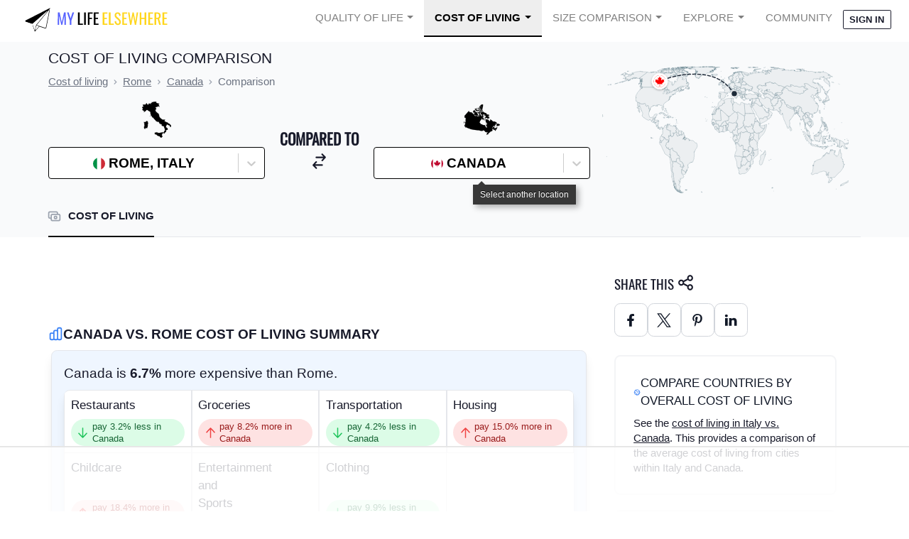

--- FILE ---
content_type: text/html
request_url: https://api.intentiq.com/profiles_engine/ProfilesEngineServlet?at=39&mi=10&dpi=936734067&pt=17&dpn=1&iiqidtype=2&iiqpcid=2da19b98-4a99-4842-ad69-42beeccd18f3&iiqpciddate=1769137667988&pcid=d817b35b-ef1a-4979-8218-2cac8c04b7d6&idtype=3&gdpr=0&japs=false&jaesc=0&jafc=0&jaensc=0&jsver=0.33&testGroup=A&source=pbjs&ABTestingConfigurationSource=group&abtg=A&vrref=https%3A%2F%2Fwww.mylifeelsewhere.com
body_size: 54
content:
{"abPercentage":97,"adt":1,"ct":2,"isOptedOut":false,"data":{"eids":[]},"dbsaved":"false","ls":true,"cttl":86400000,"abTestUuid":"g_bcdb4da0-8f17-45e9-8c54-0a3410cb6dbe","tc":9,"sid":511999511}

--- FILE ---
content_type: text/css
request_url: https://ads.adthrive.com/sites/5c914905c263ea4b16809e10/ads.min.css
body_size: 528
content:
.adthrive-device-desktop .adthrive-content, .adthrive-device-tablet .adthrive-content {
margin: auto !important;
}

.adthrive-comscore {
line-height: 18px;
}

.adthrive-footer-message {
    margin-bottom: 20px;
}

.adthrive-device-phone #cost-compare .manual-at-ad-cost-between {
padding-left: 15px;
}

.adthrive-device-phone #cost-compare .manual-at-ad-cost-1 {
padding-top: 1rem;
padding-bottom: 1rem;
}

.adthrive-device-phone footer {
position: static !important;
}

.adthrive-content {
  display: flex;
  justify-content: center;
  align-items: center;
}

.adthrive-ad-cls>div, .adthrive-ad-cls>iframe {
   flex-basis: auto!important;
}


--- FILE ---
content_type: text/plain
request_url: https://rtb.openx.net/openrtbb/prebidjs
body_size: -230
content:
{"id":"a533c28c-6ed2-480c-a866-19d5da5983f2","nbr":0}

--- FILE ---
content_type: text/plain
request_url: https://rtb.openx.net/openrtbb/prebidjs
body_size: -85
content:
{"id":"fa01c7bb-1baa-42de-8f39-ee5a030d3732","nbr":0}

--- FILE ---
content_type: text/plain
request_url: https://rtb.openx.net/openrtbb/prebidjs
body_size: -230
content:
{"id":"ef1a9102-a72b-401f-ac30-9c7eadd2d508","nbr":0}

--- FILE ---
content_type: text/plain
request_url: https://rtb.openx.net/openrtbb/prebidjs
body_size: -230
content:
{"id":"2181009f-b86c-4d63-93ae-6f286b2fb3cd","nbr":0}

--- FILE ---
content_type: text/plain; charset=UTF-8
request_url: https://at.teads.tv/fpc?analytics_tag_id=PUB_17002&tfpvi=&gdpr_consent=&gdpr_status=22&gdpr_reason=220&ccpa_consent=&sv=prebid-v1
body_size: 56
content:
ZmY1YTI4NmEtN2IxOS00NGUxLTk2ZDYtZjBmYTRlM2I3MGRkIy05LTc=

--- FILE ---
content_type: text/plain
request_url: https://rtb.openx.net/openrtbb/prebidjs
body_size: -230
content:
{"id":"b6326eef-3ccc-47db-aaf0-872fa4286c30","nbr":0}

--- FILE ---
content_type: text/plain
request_url: https://rtb.openx.net/openrtbb/prebidjs
body_size: -230
content:
{"id":"cb5c8618-cccc-464b-8084-7227a01ab1e7","nbr":0}

--- FILE ---
content_type: text/plain
request_url: https://rtb.openx.net/openrtbb/prebidjs
body_size: -230
content:
{"id":"fe8aae82-2b65-47af-bc49-9a7f36124580","nbr":0}

--- FILE ---
content_type: text/plain; charset=utf-8
request_url: https://ads.adthrive.com/http-api/cv2
body_size: 5217
content:
{"om":["00xbjwwl","07qjzu81","088iw0y0","09d6113a-dbcc-4bbb-8f0b-03ff4afbda17","0a8iramy","0iyi1awv","0mzsmbxe","0pvspoxl","0qgg9yx1","0r31j41j","0rko03io","0s298m4lr19","0sm4lr19","0tgj3gqz","1","10011/168b08762f91180e1df5cf476e12f4b7","10011/b4053ef6dad340082599d9f1aa736b66","10011/e74e28403778da6aabd5867faa366aee","101779_7764-1036209","10ua7afe","11142692","11509227","1185:1610326728","11896988","12010084","12010088","12168663","12169133","124682_663","124684_206","124843_10","124844_23","124848_8","12r5iucs","1610326628","1610326728","1610338926","17_23391296","17_24766961","17_24767215","1891/84813","19ijfw1a","1ca6o4s6","1kab9ee7","1kpjxj5u","1ktgrre1","1o3c69b1","1r7rfn75","201735632","202181079","202d4qe7","206_488692","206_492063","2132:42602454","2132:44129108","2132:45327624","2132:45563097","2132:45563177","2132:46039090","2132:46039918","2249:567996566","2249:655776682","2249:688312715","2249:691094602","2249:692228710","2249:703330140","2307:00xbjwwl","2307:0r31j41j","2307:1r7rfn75","2307:4npk06v9","2307:5s8wi8hf","2307:6neo1qsd","2307:77gj3an4","2307:7fmk89yf","2307:7xb3th35","2307:7yj1wi4i","2307:875v1cu3","2307:8dz0ovpk","2307:8orkh93v","2307:9ign6cx0","2307:9krcxphu","2307:a566o9hb","2307:aqiiztpw","2307:bqnn0d18","2307:clbujs0n","2307:cmpalw5s","2307:cv0h9mrv","2307:dfru8eib","2307:duxvs448","2307:edkk1gna","2307:ekv63n6v","2307:fevt4ewx","2307:fqeh4hao","2307:g6418f73","2307:hswgcqif","2307:i1gs57kc","2307:iiu0wq3s","2307:jci9uj40","2307:jpyaen6f","2307:kitf0w2f","2307:ktnx3vt3","2307:kuzv8ufm","2307:l7bvynpy","2307:lo5w2f9z","2307:ouycdkmq","2307:phlvi7up","2307:pi9dvb89","2307:plth4l1a","2307:qexs87kc","2307:rram4lz0","2307:t4zab46q","2307:tp9pafvo","2307:tteuf1og","2307:tusooher","2307:ubjltf5y","2307:uqph5v76","2307:uvzw7l54","2307:xau90hsg","2307:xgzzblzl","2307:xson3pvm","2307:zpppp6w0","2307:zqekf0vj","2409_15064_70_85808977","2409_15064_70_86128401","2409_25495_176_CR52092921","2409_25495_176_CR52092923","2409_25495_176_CR52153849","2409_25495_176_CR52175340","2409_25495_176_CR52178316","2409_25495_176_CR52186411","24694776","25_53v6aquw","25_8b5u826e","25_cfnass1q","25_op9gtamy","25_oz31jrd0","25_yi6qlg3p","25_zwzjgvpw","26210676","262594","2636_1101777_7764-1036200","2636_1101777_7764-1036208","2636_1101777_7764-1036209","2636_1101777_7764-1036210","2676:86690080","2715_9888_262594","2760:176_CR52186411","28u7c6ez","29414696","29414711","2_206_554443","2ac8165d-f6ec-4305-a8b8-7acd493a952f","2fjre2ln","2ivtu6ed","2nlagx7b","2rhihii2","2yvhdypt","3018/acf2e7af5b4d2059a34a84aa0245d0e3","308_125204_13","31809564","33107047","33145655","3335_25247_700109379","3335_25247_700109389","3335_25247_700109391","3335_25247_700109393","3335_25247_700109399","33419360","33419362","33604871","33608594","34018583","34182009","34534189","3490:CR52092921","3490:CR52178316","3490:CR52178325","3490:CR52223710","3490:CR52223725","3646_185414_T26335189","3658_15078_4npk06v9","3658_15078_7yj1wi4i","3658_15078_fqeh4hao","3658_18008_hswgcqif","3658_203382_xson3pvm","3658_608642_kitf0w2f","3658_83553_t4zab46q","3658_93957_T26406014","37cerfai","37qyxakf","381513943572","38557829","3LMBEkP-wis","3ZdZlFYd9iA4opJYzod3","3a19xks2","3bfvzjl5","3gmymj0g","3hkzqiet","3k7yez81","3v2n6fcp","3xh2cwy9","40209386","40854655","409_189409","409_216403","409_227223","409_227240","439246469228","44023623","44629254","45563097","458901553568","45v886tf","46039935","4714_18819_GSGIW6B5JRCX7DEHAVSTVQ","47192068","47370259","4749xx5e","47668695","4771_74438_1610277379","47745534","47869802","481703827","485027845327","48673577","488692","48877306","49123012","4etfwvf1","4evupkbi","4fk9nxse","4lrf5n54","4npk06v9","51004532","5126500501","51372434","53945116","53v6aquw","54107532","546a9f58-b56a-4a20-9e80-867f14b22d6d","54779847","5510:83nfuwzv","5510:cymho2zs","5510:l6b7c4hm","5510:m6t1h1z5","5510:mdhhxn07","5510:mznp7ktv","5510:ouycdkmq","55116643","55167461","5563_66529_OAIP.4d6d464aff0c47f3610f6841bcebd7f0","5563_66529_OAIP.b68940c0fa12561ebd4bcaf0bb889ff9","55726028","55726194","557_409_220343","557_409_220344","557_409_220354","557_409_228055","558_93_5s8wi8hf","558_93_dfru8eib","558_93_hswgcqif","558_93_ti0s3bz3","56018481","560_74_18236268","560_74_18236270","560_74_18236330","560_74_18268075","560_74_18268080","56193084","56341213","576777115309199355","584b5c72-ab97-4fc5-a41c-8cdbb1aa447f","59820209","59856354","5989_1799740_704067611","5hizlrgo","5iujftaz","5l03u8j0","5mq0qbm5","5my41lud","5s2988wi8hf","5s8wi8hf","5xupul6k","60825627","60f5a06w","613344ix","61593903","61900466","61916211","61932920","6226505231","6226507991","6226530649","627225143","627227759","627290883","627309156","627309159","627506494","628015148","628086965","628222860","628223277","628360579","628360582","628444256","628444259","628444349","628444433","628444439","628456310","628622163","628622172","628622244","628622247","628622250","628683371","628687043","628687157","628687460","628687463","628803013","628841673","629007394","629009180","629167998","629168001","629168010","629168565","629171196","629171202","62976224","630137823","63079495","63092381","63092407","630928655","63100589","63t6qg56","651637459","651637462","6547_67916_00YqwUu4UxGCy6SYNxXL","6547_67916_JG9KsCmABt1VCudxaL8J","6547_67916_WbXuLauYOscYWojaSZTB","6547_67916_nm6dbfDp8XFWn62dJJkq","659216891404","659713728691","663293761","680_99480_685190485","680_99480_692219030","681_99800_3zdzlfyd9ia4opjyzod3","690_99485_1610326628","690_99485_1610326728","694906156","694912939","695879875","697189859","697189965","697189989","697189994","697190041","697525780","697525824","697876988","698230703","698493106","6enswd6h","6hye09n0","6lmy2lg0","700109379","700109389","700109391","700109393","700117708","702423494","705115233","705115263","705115332","705115523","705119942","705127202","705406734","705411030","705413444","707103128","707705230","70_86128402","729573858470","739d6d06-8b48-47f2-885f-7346ba195bb8","74_559920874","7546344","7732580","7764-1036204","7764-1036209","7764-1036210","77gj3an4","79298mkktxr","794di3me","7969_149355_43917667","7969_149355_45327624","79mkktxr","7a0tg1yi","7cmeqmw8","7f298mk89yf","7fdb39zj","7fl72cxu","7fmk89yf","7k27twoj","7qeykcdm","7sd9iy3r","7vlmjnq0","7vplnmf7","7xb3th35","7yj1wi4i","80243_80_12047058","8152859","8152878","8152879","8172741","81n93wxs","81x4dv6q","82_7764-1036204","82_7764-1036206","83nfuwzv","85939019","86925937","8b5u826e","8camtqjh","8linfb0q","8orkh93v","8u2upl8r","8w4klwi4","9057/211d1f0fa71d1a58cabee51f2180e38f","9057/b232bee09e318349723e6bde72381ba0","9397724","96srbype","98xzy0ek","9b3293bf-297c-486b-8178-a4a99471be1e","9ign6cx0","9krcxphu","9r15vock","9rqgwgyb","9rvsrrn1","9t6gmxuz","9uox3d6i","9w5l00h3","a2uqytjp","a566o9hb","a7wye4jw","a7zjih1h","ascierwp","axw5pt53","b5e77p2y","bd5xg6f6","bn278v80","bqnn0d18","bu0fzuks","byhpa0k9","c25t9p0u","c25uv8cd","c7z0h277","cgx63l2w","cmpalw5s","cr-1oplzoysu9vd","cr-1oplzoysuatj","cr-1oplzoysubwe","cr-1oplzoysubxe","cr-6ovjht2eu9vd","cr-6ovjht2eubwe","cr-9cqtwg3qveri02","cr-9cqtwg3qw8rhwz","cr-9cqtwg3qw8ri02","cr-9cqtyk6s0fri02","cr-Bitc7n_p9iw__vat__49i_k_6v6_h_jce2vj5h_KnXNU4yjl","cr-Bitc7n_p9iw__vat__49i_k_6v6_h_jce2vj5h_ZUFnU4yjl","cr-Bitc7n_p9iw__vat__49i_k_6v6_h_jce2vj5h_buspHgokm","cr-Bitc7n_p9iw__vat__49i_k_6v6_h_jce2vm6d_DqiOfdjrj","cr-a9s2xf5yubwj","cr-aaqt0j7wubwj","cr-aawz2m6subwj","cr-aawz3f0subwj","cr-aawz3f0uubwj","cr-f6puwm2yw7tf1","cr-ffbdg6wgu9vd","cr-ffbdg6wguatj","cr-ffbdg6wgubwe","cr-ffbdg6wgubxe","cr-fl24zmy8uatj","cr-ghun4f53uatj","cr-ghun4f53ubwe","cr-ghun4f53ubxe","cr-gugddm2ku9vd","cr-wzt6eo5fu9vd","cr223-e8rzwh0qxeu","cv0h9mrv","cymho2zs","d4t9q1n1","daw00eve","dfru8eib","dmoplxrm","dsugp5th","e3ea94f0-1214-4925-8a2b-342ef8a47289","e4zt08h4","eb9vjo1r","ecy21dds","edkk1gna","ekck35lf","eqbvsedt","er0hyaq2","esxf6cgo","f2u8e0cj","fe298vt4ewx","fevt4ewx","ffb790f9-abca-48d9-ba60-68ef60b262f6","fhvuatu6","fj298p0ceax","fj3srhfo","fj5atwid","fpbj0p83","fq298eh4hao","fqeh4hao","fypjkbk7","g80wmwcu","ge9r69g3","gn3plkq1","gptg4zsl","h0cw921b","heyp82hb","hf298favbt7","hgrz3ggo","hl4tvc28","hlx2b72j","hrwidqo8","hswgcqif","hxxrc6st","i8q65k6g","i90isgt0","i92980isgt0","iiu0wq3s","ixtrvado","j39smngx","ja9t2zld","jci9uj40","jd035jgw","jr169syq","jschc727","kecbwzbd","kef79kfg","kitf0w2f","kk5768bd","klqiditz","kniwm2we","kz8629zd","l04ojb5z","l1keero7","l2j3rq3s","l2s786m6","l4mj1tyl","l7bvynpy","lc408s2k","lqdvaorh","lryy2wkw","ltkghqf5","lyop61rm","m2n177jy","m6rbrf6z","m6t1h1z5","mdhhxn07","mh2a3cu2","mnzinbrt","motmvbx4","mznp7ktv","n5qy4p52","ncfr1yiw","nfwtficq","nmm1c7f0","nmrms1vr","np9yfx64","nrlkfmof","nswg7sbb","o79rfir1","oe31iwxh","ofoon6ir","ogw1ezqo","oj70mowv","okem47bb","omj4hck5","onfnxgrh","op9gtamy","ou8gxy4u","ouycdkmq","oz31jrd0","phlvi7up","pi9dvb89","pilv78fi","pkydekxi","pl298th4l1a","plth4l1a","ppn03peq","q0nt8p8d","qi6czu7b","qqvgscdx","quk7w53j","qx169s69","r5pphbep","r747h5eh","ra3bwev9","rc298fcy8ae","rdsee7ru","rdwfobyr","rknnwvfz","rmttmrq8","rnvjtx7r","roeo100w","rxhd1rly","rxj4b6nw","s2298ahu2ae","s2ahu2ae","s4s41bit","sdodmuod","seill0x0","t4zab46q","t5alo5fu","t5kb9pme","t8qogbhp","ti0s3bz3","tusooher","u690dg05","ub298jltf5y","uf7vbcrs","uhebin5g","ujl9wsn7","uqph5v76","uvzw7l54","vdcb5d4i","ven7pu1c","vgq8u78h","vj7hzkpp","vkqnyng8","vmn1juoe","w3ez2pdd","w5et7cv9","w82ynfkl","w9acs111","wcxo4um9","wt0wmo2s","wwysuisj","x05tmoze","xa298u90hsg","xau90hsg","xdaezn6y","xe7etvhg","xgjdt26g","xgzzblzl","xmrkzlba","xncaqh7c","xnfnfr4x","xson3pvm","xurgfkt2","y0puj9hd","y4hjcn9o","yi6qlg3p","yuma6t5d","yuwtbs4c","yytee9j8","zep75yl2","zfexqyi5","ziox91q0","zpm9ltrh","zqekf0vj","ztlksnbe","zu18zf5y","zv298imi39d","zvdz58bk","zwzjgvpw","zxx9uh2b","zznndanq","7979132","7979135"],"pmp":[],"adomains":["123notices.com","1md.org","about.bugmd.com","acelauncher.com","adameve.com","akusoli.com","allyspin.com","askanexpertonline.com","atomapplications.com","bassbet.com","betsson.gr","biz-zone.co","bizreach.jp","braverx.com","bubbleroom.se","bugmd.com","buydrcleanspray.com","byrna.com","capitaloneshopping.com","clarifion.com","combatironapparel.com","controlcase.com","convertwithwave.com","cotosen.com","countingmypennies.com","cratedb.com","croisieurope.be","cs.money","dallasnews.com","definition.org","derila-ergo.com","dhgate.com","dhs.gov","displate.com","easyprint.app","easyrecipefinder.co","fabpop.net","familynow.club","fla-keys.com","folkaly.com","g123.jp","gameswaka.com","getbugmd.com","getconsumerchoice.com","getcubbie.com","gowavebrowser.co","gowdr.com","gransino.com","grosvenorcasinos.com","guard.io","hero-wars.com","holts.com","instantbuzz.net","itsmanual.com","jackpotcitycasino.com","justanswer.com","justanswer.es","la-date.com","lightinthebox.com","liverrenew.com","local.com","lovehoney.com","lulutox.com","lymphsystemsupport.com","manualsdirectory.org","meccabingo.com","medimops.de","mensdrivingforce.com","millioner.com","miniretornaveis.com","mobiplus.me","myiq.com","national-lottery.co.uk","naturalhealthreports.net","nbliver360.com","nikke-global.com","nordicspirit.co.uk","nuubu.com","onlinemanualspdf.co","original-play.com","outliermodel.com","paperela.com","paradisestays.site","parasiterelief.com","peta.org","photoshelter.com","plannedparenthood.org","playvod-za.com","printeasilyapp.com","printwithwave.com","profitor.com","quicklearnx.com","quickrecipehub.com","rakuten-sec.co.jp","rangeusa.com","refinancegold.com","robocat.com","royalcaribbean.com","saba.com.mx","shift.com","simple.life","spinbara.com","systeme.io","taboola.com","tackenberg.de","temu.com","tenfactorialrocks.com","theoceanac.com","topaipick.com","totaladblock.com","usconcealedcarry.com","vagisil.com","vegashero.com","vegogarden.com","veryfast.io","viewmanuals.com","viewrecipe.net","votervoice.net","vuse.com","wavebrowser.co","wavebrowserpro.com","weareplannedparenthood.org","xiaflex.com","yourchamilia.com"]}

--- FILE ---
content_type: text/plain
request_url: https://rtb.openx.net/openrtbb/prebidjs
body_size: -230
content:
{"id":"ebeebb6a-dfa6-4edd-a8af-65e28b93d411","nbr":0}

--- FILE ---
content_type: text/plain
request_url: https://rtb.openx.net/openrtbb/prebidjs
body_size: -230
content:
{"id":"5f772326-68ac-4683-a391-000767f37744","nbr":0}